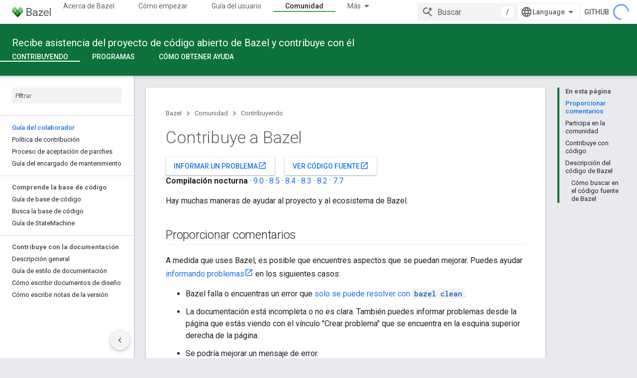

--- FILE ---
content_type: text/html; charset=utf-8
request_url: https://bazel.google.cn/contribute?hl=es-419
body_size: 15948
content:









<!doctype html>
<html 
      lang="es-419-x-mtfrom-en"
      dir="ltr">
  <head>
    <meta name="google-signin-client-id" content="721724668570-nbkv1cfusk7kk4eni4pjvepaus73b13t.apps.googleusercontent.com"><meta name="google-signin-scope"
          content="profile email"><meta property="og:site_name" content="Bazel">
    <meta property="og:type" content="website"><meta name="googlebot" content="noindex"><meta name="theme-color" content="#0c713a"><meta charset="utf-8">
    <meta content="IE=Edge" http-equiv="X-UA-Compatible">
    <meta name="viewport" content="width=device-width, initial-scale=1">
    

    <link rel="manifest" href="/_pwa/bazel/manifest.json"
          crossorigin="use-credentials">
    <link rel="preconnect" href="//www.gstatic.cn" crossorigin>
    <link rel="preconnect" href="//fonts.gstatic.cn" crossorigin>
    <link rel="preconnect" href="//fonts.googleapis.cn" crossorigin>
    <link rel="preconnect" href="//apis.google.com" crossorigin>
    <link rel="preconnect" href="//www.google-analytics.com" crossorigin><link rel="stylesheet" href="//fonts.googleapis.cn/css?family=Roboto:300,400,400italic,500,500italic,700,700italic|Roboto+Mono:400,500,700&display=swap">
      <link rel="stylesheet"
            href="//fonts.googleapis.cn/css2?family=Material+Icons&family=Material+Symbols+Outlined&display=block"><link rel="stylesheet" href="https://www.gstatic.cn/devrel-devsite/prod/v6dcfc5a6ab74baade852b535c8a876ff20ade102b870fd5f49da5da2dbf570bd/bazel/css/app.css">
      <link rel="shortcut icon" href="https://www.gstatic.cn/devrel-devsite/prod/v6dcfc5a6ab74baade852b535c8a876ff20ade102b870fd5f49da5da2dbf570bd/bazel/images/favicon-prod.png">
    <link rel="apple-touch-icon" href="https://www.gstatic.cn/devrel-devsite/prod/v6dcfc5a6ab74baade852b535c8a876ff20ade102b870fd5f49da5da2dbf570bd/bazel/images/touchicon-180.png"><link rel="canonical" href="https://bazel.google.cn/contribute?hl=es-419">
      <link rel="alternate" hreflang="en-cn"
          href="https://bazel.google.cn/contribute" /><link rel="alternate" hreflang="x-default" href="https://bazel.google.cn/contribute" /><link rel="alternate" hreflang="ar-cn"
          href="https://bazel.google.cn/contribute?hl=ar" /><link rel="alternate" hreflang="bn-cn"
          href="https://bazel.google.cn/contribute?hl=bn" /><link rel="alternate" hreflang="zh-Hans-cn"
          href="https://bazel.google.cn/contribute?hl=zh-cn" /><link rel="alternate" hreflang="zh-Hant-cn"
          href="https://bazel.google.cn/contribute?hl=zh-tw" /><link rel="alternate" hreflang="fa-cn"
          href="https://bazel.google.cn/contribute?hl=fa" /><link rel="alternate" hreflang="he-cn"
          href="https://bazel.google.cn/contribute?hl=he" /><link rel="alternate" hreflang="hi-cn"
          href="https://bazel.google.cn/contribute?hl=hi" /><link rel="alternate" hreflang="id-cn"
          href="https://bazel.google.cn/contribute?hl=id" /><link rel="alternate" hreflang="ja-cn"
          href="https://bazel.google.cn/contribute?hl=ja" /><link rel="alternate" hreflang="ko-cn"
          href="https://bazel.google.cn/contribute?hl=ko" /><link rel="alternate" hreflang="pt-BR-cn"
          href="https://bazel.google.cn/contribute?hl=pt-br" /><link rel="alternate" hreflang="es-419-cn"
          href="https://bazel.google.cn/contribute?hl=es-419" /><link rel="alternate" hreflang="th-cn"
          href="https://bazel.google.cn/contribute?hl=th" /><link rel="alternate" hreflang="tr-cn"
          href="https://bazel.google.cn/contribute?hl=tr" /><link rel="alternate" hreflang="vi-cn"
          href="https://bazel.google.cn/contribute?hl=vi" /><link rel="alternate" hreflang="en"
          href="https://bazel.build/contribute" /><link rel="alternate" hreflang="x-default" href="https://bazel.build/contribute" /><link rel="alternate" hreflang="ar"
          href="https://bazel.build/contribute?hl=ar" /><link rel="alternate" hreflang="bn"
          href="https://bazel.build/contribute?hl=bn" /><link rel="alternate" hreflang="zh-Hans"
          href="https://bazel.build/contribute?hl=zh-cn" /><link rel="alternate" hreflang="zh-Hant"
          href="https://bazel.build/contribute?hl=zh-tw" /><link rel="alternate" hreflang="fa"
          href="https://bazel.build/contribute?hl=fa" /><link rel="alternate" hreflang="he"
          href="https://bazel.build/contribute?hl=he" /><link rel="alternate" hreflang="hi"
          href="https://bazel.build/contribute?hl=hi" /><link rel="alternate" hreflang="id"
          href="https://bazel.build/contribute?hl=id" /><link rel="alternate" hreflang="ja"
          href="https://bazel.build/contribute?hl=ja" /><link rel="alternate" hreflang="ko"
          href="https://bazel.build/contribute?hl=ko" /><link rel="alternate" hreflang="pt-BR"
          href="https://bazel.build/contribute?hl=pt-br" /><link rel="alternate" hreflang="es-419"
          href="https://bazel.build/contribute?hl=es-419" /><link rel="alternate" hreflang="th"
          href="https://bazel.build/contribute?hl=th" /><link rel="alternate" hreflang="tr"
          href="https://bazel.build/contribute?hl=tr" /><link rel="alternate" hreflang="vi"
          href="https://bazel.build/contribute?hl=vi" /><title>Contribuye a Bazel</title>

<meta property="og:title" content="Contribuye a Bazel"><meta property="og:url" content="https://bazel.google.cn/contribute?hl=es-419"><meta property="og:locale" content="es_419"><script type="application/ld+json">
  {
    "@context": "https://schema.org",
    "@type": "Article",
    
    "headline": "Contribuye a Bazel"
  }
</script><link rel="alternate machine-translated-from" hreflang="en"
        href="https://bazel.google.cn/contribute?hl=en">
  

  

  


    
      <link rel="stylesheet" href="/extras.css"></head>
  <body class="color-scheme--light"
        template="page"
        theme="bazel-theme"
        type="article"
        
        
        
        layout="docs"
        
        block-apix
        
        
        
        display-toc
        pending>
  
    <devsite-progress type="indeterminate" id="app-progress"></devsite-progress>
  
  
    <a href="#main-content" class="skip-link button">
      
      Ir al contenido principal
    </a>
    <section class="devsite-wrapper">
      <devsite-cookie-notification-bar></devsite-cookie-notification-bar><devsite-header role="banner">
  
    





















<div class="devsite-header--inner" data-nosnippet>
  <div class="devsite-top-logo-row-wrapper-wrapper">
    <div class="devsite-top-logo-row-wrapper">
      <div class="devsite-top-logo-row">
        <button type="button" id="devsite-hamburger-menu"
          class="devsite-header-icon-button button-flat material-icons gc-analytics-event"
          data-category="Site-Wide Custom Events"
          data-label="Navigation menu button"
          visually-hidden
          aria-label="Abrir menú">
        </button>
        
<div class="devsite-product-name-wrapper">

  <a href="/" class="devsite-site-logo-link gc-analytics-event"
   data-category="Site-Wide Custom Events" data-label="Site logo" track-type="globalNav"
   track-name="bazel" track-metadata-position="nav"
   track-metadata-eventDetail="nav">
  
  <picture>
    
    <img src="https://www.gstatic.cn/devrel-devsite/prod/v6dcfc5a6ab74baade852b535c8a876ff20ade102b870fd5f49da5da2dbf570bd/bazel/images/lockup.svg" class="devsite-site-logo" alt="Bazel">
  </picture>
  
</a>



  
  
  <span class="devsite-product-name">
    <ul class="devsite-breadcrumb-list"
  >
  
  <li class="devsite-breadcrumb-item
             ">
    
    
    
      
      
    
  </li>
  
</ul>
  </span>

</div>
        <div class="devsite-top-logo-row-middle">
          <div class="devsite-header-upper-tabs">
            
              
              
  <devsite-tabs class="upper-tabs">

    <nav class="devsite-tabs-wrapper" aria-label="Pestañas superiores">
      
        
          <tab  >
            
    <a href="https://bazel.google.cn/about?hl=es-419"
    class="devsite-tabs-content gc-analytics-event "
      track-metadata-eventdetail="https://bazel.google.cn/about?hl=es-419"
    
       track-type="nav"
       track-metadata-position="nav - acerca de bazel"
       track-metadata-module="primary nav"
       
       
         
           data-category="Site-Wide Custom Events"
         
           data-label="Tab: Acerca de Bazel"
         
           track-name="acerca de bazel"
         
       >
    Acerca de Bazel
  
    </a>
    
  
          </tab>
        
      
        
          <tab  >
            
    <a href="https://bazel.google.cn/start?hl=es-419"
    class="devsite-tabs-content gc-analytics-event "
      track-metadata-eventdetail="https://bazel.google.cn/start?hl=es-419"
    
       track-type="nav"
       track-metadata-position="nav - cómo empezar"
       track-metadata-module="primary nav"
       
       
         
           data-category="Site-Wide Custom Events"
         
           data-label="Tab: Cómo empezar"
         
           track-name="cómo empezar"
         
       >
    Cómo empezar
  
    </a>
    
  
          </tab>
        
      
        
          <tab  >
            
    <a href="https://bazel.google.cn/docs?hl=es-419"
    class="devsite-tabs-content gc-analytics-event "
      track-metadata-eventdetail="https://bazel.google.cn/docs?hl=es-419"
    
       track-type="nav"
       track-metadata-position="nav - guía del usuario"
       track-metadata-module="primary nav"
       
       
         
           data-category="Site-Wide Custom Events"
         
           data-label="Tab: Guía del usuario"
         
           track-name="guía del usuario"
         
       >
    Guía del usuario
  
    </a>
    
  
          </tab>
        
      
        
          <tab  >
            
    <a href="https://bazel.google.cn/reference?hl=es-419"
    class="devsite-tabs-content gc-analytics-event "
      track-metadata-eventdetail="https://bazel.google.cn/reference?hl=es-419"
    
       track-type="nav"
       track-metadata-position="nav - referencia"
       track-metadata-module="primary nav"
       
       
         
           data-category="Site-Wide Custom Events"
         
           data-label="Tab: Referencia"
         
           track-name="referencia"
         
       >
    Referencia
  
    </a>
    
  
          </tab>
        
      
        
          <tab  >
            
    <a href="https://bazel.google.cn/extending?hl=es-419"
    class="devsite-tabs-content gc-analytics-event "
      track-metadata-eventdetail="https://bazel.google.cn/extending?hl=es-419"
    
       track-type="nav"
       track-metadata-position="nav - extendiendo"
       track-metadata-module="primary nav"
       
       
         
           data-category="Site-Wide Custom Events"
         
           data-label="Tab: Extendiendo"
         
           track-name="extendiendo"
         
       >
    Extendiendo
  
    </a>
    
  
          </tab>
        
      
        
          <tab  class="devsite-active">
            
    <a href="https://bazel.google.cn/community?hl=es-419"
    class="devsite-tabs-content gc-analytics-event "
      track-metadata-eventdetail="https://bazel.google.cn/community?hl=es-419"
    
       track-type="nav"
       track-metadata-position="nav - comunidad"
       track-metadata-module="primary nav"
       aria-label="Comunidad, selected" 
       
         
           data-category="Site-Wide Custom Events"
         
           data-label="Tab: Comunidad"
         
           track-name="comunidad"
         
       >
    Comunidad
  
    </a>
    
  
          </tab>
        
      
        
          <tab class="devsite-dropdown
    
    
    
    ">
  
    <a href="https://bazel.google.cn/versions?hl=es-419"
    class="devsite-tabs-content gc-analytics-event "
      track-metadata-eventdetail="https://bazel.google.cn/versions?hl=es-419"
    
       track-type="nav"
       track-metadata-position="nav - documentos con distintas versiones"
       track-metadata-module="primary nav"
       
       
         
           data-category="Site-Wide Custom Events"
         
           data-label="Tab: Documentos con distintas versiones"
         
           track-name="documentos con distintas versiones"
         
       >
    Documentos con distintas versiones
  
    </a>
    
      <button
         aria-haspopup="menu"
         aria-expanded="false"
         aria-label="Menú desplegable de Documentos con distintas versiones"
         track-type="nav"
         track-metadata-eventdetail="https://bazel.google.cn/versions?hl=es-419"
         track-metadata-position="nav - documentos con distintas versiones"
         track-metadata-module="primary nav"
         
          
            data-category="Site-Wide Custom Events"
          
            data-label="Tab: Documentos con distintas versiones"
          
            track-name="documentos con distintas versiones"
          
        
         class="devsite-tabs-dropdown-toggle devsite-icon devsite-icon-arrow-drop-down"></button>
    
  
  <div class="devsite-tabs-dropdown" role="menu" aria-label="submenu" hidden>
    
    <div class="devsite-tabs-dropdown-content">
      
        <div class="devsite-tabs-dropdown-column
                    ">
          
            <ul class="devsite-tabs-dropdown-section
                       ">
              
              
              
                <li class="devsite-nav-item">
                  <a href="https://bazel.google.cn/versions/9.0.0?hl=es-419"
                    
                     track-type="nav"
                     track-metadata-eventdetail="https://bazel.google.cn/versions/9.0.0?hl=es-419"
                     track-metadata-position="nav - documentos con distintas versiones"
                     track-metadata-module="tertiary nav"
                     
                     tooltip
                  >
                    
                    <div class="devsite-nav-item-title">
                      9.0
                    </div>
                    
                  </a>
                </li>
              
                <li class="devsite-nav-item">
                  <a href="https://bazel.google.cn/versions/8.5.0?hl=es-419"
                    
                     track-type="nav"
                     track-metadata-eventdetail="https://bazel.google.cn/versions/8.5.0?hl=es-419"
                     track-metadata-position="nav - documentos con distintas versiones"
                     track-metadata-module="tertiary nav"
                     
                     tooltip
                  >
                    
                    <div class="devsite-nav-item-title">
                      8.5
                    </div>
                    
                  </a>
                </li>
              
                <li class="devsite-nav-item">
                  <a href="https://bazel.google.cn/versions/8.4.0?hl=es-419"
                    
                     track-type="nav"
                     track-metadata-eventdetail="https://bazel.google.cn/versions/8.4.0?hl=es-419"
                     track-metadata-position="nav - documentos con distintas versiones"
                     track-metadata-module="tertiary nav"
                     
                     tooltip
                  >
                    
                    <div class="devsite-nav-item-title">
                      8.4
                    </div>
                    
                  </a>
                </li>
              
                <li class="devsite-nav-item">
                  <a href="https://bazel.google.cn/versions/8.3.0?hl=es-419"
                    
                     track-type="nav"
                     track-metadata-eventdetail="https://bazel.google.cn/versions/8.3.0?hl=es-419"
                     track-metadata-position="nav - documentos con distintas versiones"
                     track-metadata-module="tertiary nav"
                     
                     tooltip
                  >
                    
                    <div class="devsite-nav-item-title">
                      8.3
                    </div>
                    
                  </a>
                </li>
              
                <li class="devsite-nav-item">
                  <a href="https://bazel.google.cn/versions/8.2.0?hl=es-419"
                    
                     track-type="nav"
                     track-metadata-eventdetail="https://bazel.google.cn/versions/8.2.0?hl=es-419"
                     track-metadata-position="nav - documentos con distintas versiones"
                     track-metadata-module="tertiary nav"
                     
                     tooltip
                  >
                    
                    <div class="devsite-nav-item-title">
                      8.2
                    </div>
                    
                  </a>
                </li>
              
                <li class="devsite-nav-item">
                  <a href="https://bazel.google.cn/versions/7.7.0?hl=es-419"
                    
                     track-type="nav"
                     track-metadata-eventdetail="https://bazel.google.cn/versions/7.7.0?hl=es-419"
                     track-metadata-position="nav - documentos con distintas versiones"
                     track-metadata-module="tertiary nav"
                     
                     tooltip
                  >
                    
                    <div class="devsite-nav-item-title">
                      7.7
                    </div>
                    
                  </a>
                </li>
              
                <li class="devsite-nav-item">
                  <a href="https://bazel.google.cn/versions/6.6.0?hl=es-419"
                    
                     track-type="nav"
                     track-metadata-eventdetail="https://bazel.google.cn/versions/6.6.0?hl=es-419"
                     track-metadata-position="nav - documentos con distintas versiones"
                     track-metadata-module="tertiary nav"
                     
                     tooltip
                  >
                    
                    <div class="devsite-nav-item-title">
                      6.6
                    </div>
                    
                  </a>
                </li>
              
                <li class="devsite-nav-item">
                  <a href="https://docs.bazel.build/versions/5.4.1/bazel-overview.html?hl=es-419"
                    
                     track-type="nav"
                     track-metadata-eventdetail="https://docs.bazel.build/versions/5.4.1/bazel-overview.html?hl=es-419"
                     track-metadata-position="nav - documentos con distintas versiones"
                     track-metadata-module="tertiary nav"
                     
                     tooltip
                  >
                    
                    <div class="devsite-nav-item-title">
                      5.4.1
                    </div>
                    
                  </a>
                </li>
              
            </ul>
          
        </div>
      
        <div class="devsite-tabs-dropdown-column
                    ">
          
            <ul class="devsite-tabs-dropdown-section
                       ">
              
              
              
                <li class="devsite-nav-item">
                  <a href="https://bazel.google.cn/?hl=es-419"
                    
                     track-type="nav"
                     track-metadata-eventdetail="https://bazel.google.cn/?hl=es-419"
                     track-metadata-position="nav - documentos con distintas versiones"
                     track-metadata-module="tertiary nav"
                     
                     tooltip
                  >
                    
                    <div class="devsite-nav-item-title">
                      Por noche
                    </div>
                    
                  </a>
                </li>
              
                <li class="devsite-nav-item">
                  <a href="https://bazel.google.cn/versions?hl=es-419"
                    
                     track-type="nav"
                     track-metadata-eventdetail="https://bazel.google.cn/versions?hl=es-419"
                     track-metadata-position="nav - documentos con distintas versiones"
                     track-metadata-module="tertiary nav"
                     
                     tooltip
                  >
                    
                    <div class="devsite-nav-item-title">
                      Más…
                    </div>
                    
                  </a>
                </li>
              
            </ul>
          
        </div>
      
    </div>
  </div>
</tab>
        
      
    </nav>

  </devsite-tabs>

            
           </div>
          
<devsite-search
    
    
    enable-suggestions
      
    
    enable-search-summaries
    project-name="Bazel"
    tenant-name="Bazel"
    
    
    
    
    
    >
  <form class="devsite-search-form" action="https://bazel.google.cn/s/results?hl=es-419" method="GET">
    <div class="devsite-search-container">
      <button type="button"
              search-open
              class="devsite-search-button devsite-header-icon-button button-flat material-icons"
              
              aria-label="Abrir la búsqueda"></button>
      <div class="devsite-searchbox">
        <input
          aria-activedescendant=""
          aria-autocomplete="list"
          
          aria-label="Buscar"
          aria-expanded="false"
          aria-haspopup="listbox"
          autocomplete="off"
          class="devsite-search-field devsite-search-query"
          name="q"
          
          placeholder="Buscar"
          role="combobox"
          type="text"
          value=""
          >
          <div class="devsite-search-image material-icons" aria-hidden="true">
            
              <svg class="devsite-search-ai-image" width="24" height="24" viewBox="0 0 24 24" fill="none" xmlns="http://www.w3.org/2000/svg">
                  <g clip-path="url(#clip0_6641_386)">
                    <path d="M19.6 21L13.3 14.7C12.8 15.1 12.225 15.4167 11.575 15.65C10.925 15.8833 10.2333 16 9.5 16C7.68333 16 6.14167 15.375 4.875 14.125C3.625 12.8583 3 11.3167 3 9.5C3 7.68333 3.625 6.15 4.875 4.9C6.14167 3.63333 7.68333 3 9.5 3C10.0167 3 10.5167 3.05833 11 3.175C11.4833 3.275 11.9417 3.43333 12.375 3.65L10.825 5.2C10.6083 5.13333 10.3917 5.08333 10.175 5.05C9.95833 5.01667 9.73333 5 9.5 5C8.25 5 7.18333 5.44167 6.3 6.325C5.43333 7.19167 5 8.25 5 9.5C5 10.75 5.43333 11.8167 6.3 12.7C7.18333 13.5667 8.25 14 9.5 14C10.6667 14 11.6667 13.625 12.5 12.875C13.35 12.1083 13.8417 11.15 13.975 10H15.975C15.925 10.6333 15.7833 11.2333 15.55 11.8C15.3333 12.3667 15.05 12.8667 14.7 13.3L21 19.6L19.6 21ZM17.5 12C17.5 10.4667 16.9667 9.16667 15.9 8.1C14.8333 7.03333 13.5333 6.5 12 6.5C13.5333 6.5 14.8333 5.96667 15.9 4.9C16.9667 3.83333 17.5 2.53333 17.5 0.999999C17.5 2.53333 18.0333 3.83333 19.1 4.9C20.1667 5.96667 21.4667 6.5 23 6.5C21.4667 6.5 20.1667 7.03333 19.1 8.1C18.0333 9.16667 17.5 10.4667 17.5 12Z" fill="#5F6368"/>
                  </g>
                <defs>
                <clipPath id="clip0_6641_386">
                <rect width="24" height="24" fill="white"/>
                </clipPath>
                </defs>
              </svg>
            
          </div>
          <div class="devsite-search-shortcut-icon-container" aria-hidden="true">
            <kbd class="devsite-search-shortcut-icon">/</kbd>
          </div>
      </div>
    </div>
  </form>
  <button type="button"
          search-close
          class="devsite-search-button devsite-header-icon-button button-flat material-icons"
          
          aria-label="Cerrar la búsqueda"></button>
</devsite-search>

        </div>

        

          

          

          

          
<devsite-language-selector>
  <ul role="presentation">
    
    
    <li role="presentation">
      <a role="menuitem" lang="en"
        >English</a>
    </li>
    
    <li role="presentation">
      <a role="menuitem" lang="de"
        >Deutsch</a>
    </li>
    
    <li role="presentation">
      <a role="menuitem" lang="es"
        >Español</a>
    </li>
    
    <li role="presentation">
      <a role="menuitem" lang="es_419"
        >Español – América Latina</a>
    </li>
    
    <li role="presentation">
      <a role="menuitem" lang="fr"
        >Français</a>
    </li>
    
    <li role="presentation">
      <a role="menuitem" lang="id"
        >Indonesia</a>
    </li>
    
    <li role="presentation">
      <a role="menuitem" lang="it"
        >Italiano</a>
    </li>
    
    <li role="presentation">
      <a role="menuitem" lang="pl"
        >Polski</a>
    </li>
    
    <li role="presentation">
      <a role="menuitem" lang="pt"
        >Português</a>
    </li>
    
    <li role="presentation">
      <a role="menuitem" lang="pt_br"
        >Português – Brasil</a>
    </li>
    
    <li role="presentation">
      <a role="menuitem" lang="vi"
        >Tiếng Việt</a>
    </li>
    
    <li role="presentation">
      <a role="menuitem" lang="tr"
        >Türkçe</a>
    </li>
    
    <li role="presentation">
      <a role="menuitem" lang="ru"
        >Русский</a>
    </li>
    
    <li role="presentation">
      <a role="menuitem" lang="he"
        >עברית</a>
    </li>
    
    <li role="presentation">
      <a role="menuitem" lang="ar"
        >العربيّة</a>
    </li>
    
    <li role="presentation">
      <a role="menuitem" lang="fa"
        >فارسی</a>
    </li>
    
    <li role="presentation">
      <a role="menuitem" lang="hi"
        >हिंदी</a>
    </li>
    
    <li role="presentation">
      <a role="menuitem" lang="bn"
        >বাংলা</a>
    </li>
    
    <li role="presentation">
      <a role="menuitem" lang="th"
        >ภาษาไทย</a>
    </li>
    
    <li role="presentation">
      <a role="menuitem" lang="zh_cn"
        >中文 – 简体</a>
    </li>
    
    <li role="presentation">
      <a role="menuitem" lang="zh_tw"
        >中文 – 繁體</a>
    </li>
    
    <li role="presentation">
      <a role="menuitem" lang="ja"
        >日本語</a>
    </li>
    
    <li role="presentation">
      <a role="menuitem" lang="ko"
        >한국어</a>
    </li>
    
  </ul>
</devsite-language-selector>


          
            <a class="devsite-header-link devsite-top-button button gc-analytics-event "
    href="//github.com/bazelbuild/bazel/"
    data-category="Site-Wide Custom Events"
    data-label="Site header link: GitHub"
    >
  GitHub
</a>
          

        

        
        
        
          <devsite-openid-user id="devsite-user"></devsite-openid-user>
        
      </div>
    </div>
  </div>



  <div class="devsite-collapsible-section
    ">
    <div class="devsite-header-background">
      
        
          <div class="devsite-product-id-row"
           >
            <div class="devsite-product-description-row">
              
                
                <div class="devsite-product-id">
                  
                  
                  
                    <ul class="devsite-breadcrumb-list"
  >
  
  <li class="devsite-breadcrumb-item
             ">
    
    
    
      
        
  <a href="https://bazel.google.cn/community?hl=es-419"
      
        class="devsite-breadcrumb-link gc-analytics-event"
      
        data-category="Site-Wide Custom Events"
      
        data-label="Lower Header"
      
        data-value="1"
      
        track-type="globalNav"
      
        track-name="breadcrumb"
      
        track-metadata-position="1"
      
        track-metadata-eventdetail=""
      
    >
    
          Recibe asistencia del proyecto de código abierto de Bazel y contribuye con él
        
  </a>
  
      
    
  </li>
  
</ul>
                </div>
                
              
              
            </div>
            
          </div>
          
        
      
      
        <div class="devsite-doc-set-nav-row">
          
          
            
            
  <devsite-tabs class="lower-tabs">

    <nav class="devsite-tabs-wrapper" aria-label="Pestañas inferiores">
      
        
          <tab  class="devsite-active">
            
    <a href="https://bazel.google.cn/contribute?hl=es-419"
    class="devsite-tabs-content gc-analytics-event "
      track-metadata-eventdetail="https://bazel.google.cn/contribute?hl=es-419"
    
       track-type="nav"
       track-metadata-position="nav - contribuyendo"
       track-metadata-module="primary nav"
       aria-label="Contribuyendo, selected" 
       
         
           data-category="Site-Wide Custom Events"
         
           data-label="Tab: Contribuyendo"
         
           track-name="contribuyendo"
         
       >
    Contribuyendo
  
    </a>
    
  
          </tab>
        
      
        
          <tab  >
            
    <a href="https://bazel.google.cn/community/update?hl=es-419"
    class="devsite-tabs-content gc-analytics-event "
      track-metadata-eventdetail="https://bazel.google.cn/community/update?hl=es-419"
    
       track-type="nav"
       track-metadata-position="nav - programas"
       track-metadata-module="primary nav"
       
       
         
           data-category="Site-Wide Custom Events"
         
           data-label="Tab: Programas"
         
           track-name="programas"
         
       >
    Programas
  
    </a>
    
  
          </tab>
        
      
        
          <tab  >
            
    <a href="https://bazel.google.cn/help?hl=es-419"
    class="devsite-tabs-content gc-analytics-event "
      track-metadata-eventdetail="https://bazel.google.cn/help?hl=es-419"
    
       track-type="nav"
       track-metadata-position="nav - cómo obtener ayuda"
       track-metadata-module="primary nav"
       
       
         
           data-category="Site-Wide Custom Events"
         
           data-label="Tab: Cómo obtener ayuda"
         
           track-name="cómo obtener ayuda"
         
       >
    Cómo obtener ayuda
  
    </a>
    
  
          </tab>
        
      
    </nav>

  </devsite-tabs>

          
          
        </div>
      
    </div>
  </div>

</div>



  

  
</devsite-header>
      <devsite-book-nav scrollbars >
        
          





















<div class="devsite-book-nav-filter"
     >
  <span class="filter-list-icon material-icons" aria-hidden="true"></span>
  <input type="text"
         placeholder="Filtrar"
         
         aria-label="Escribe para filtrar"
         role="searchbox">
  
  <span class="filter-clear-button hidden"
        data-title="Borrar filtro"
        aria-label="Borrar filtro"
        role="button"
        tabindex="0"></span>
</div>

<nav class="devsite-book-nav devsite-nav nocontent"
     aria-label="Menú lateral">
  <div class="devsite-mobile-header">
    <button type="button"
            id="devsite-close-nav"
            class="devsite-header-icon-button button-flat material-icons gc-analytics-event"
            data-category="Site-Wide Custom Events"
            data-label="Close navigation"
            aria-label="Cerrar navegación">
    </button>
    <div class="devsite-product-name-wrapper">

  <a href="/" class="devsite-site-logo-link gc-analytics-event"
   data-category="Site-Wide Custom Events" data-label="Site logo" track-type="globalNav"
   track-name="bazel" track-metadata-position="nav"
   track-metadata-eventDetail="nav">
  
  <picture>
    
    <img src="https://www.gstatic.cn/devrel-devsite/prod/v6dcfc5a6ab74baade852b535c8a876ff20ade102b870fd5f49da5da2dbf570bd/bazel/images/lockup.svg" class="devsite-site-logo" alt="Bazel">
  </picture>
  
</a>


  
      <span class="devsite-product-name">
        
        
        <ul class="devsite-breadcrumb-list"
  >
  
  <li class="devsite-breadcrumb-item
             ">
    
    
    
      
      
    
  </li>
  
</ul>
      </span>
    

</div>
  </div>

  <div class="devsite-book-nav-wrapper">
    <div class="devsite-mobile-nav-top">
      
        <ul class="devsite-nav-list">
          
            <li class="devsite-nav-item">
              
  
  <a href="/about"
    
       class="devsite-nav-title gc-analytics-event
              
              "
    

    
      
        data-category="Site-Wide Custom Events"
      
        data-label="Tab: Acerca de Bazel"
      
        track-name="acerca de bazel"
      
    
     data-category="Site-Wide Custom Events"
     data-label="Responsive Tab: Acerca de Bazel"
     track-type="globalNav"
     track-metadata-eventDetail="globalMenu"
     track-metadata-position="nav">
  
    <span class="devsite-nav-text" tooltip >
      Acerca de Bazel
   </span>
    
  
  </a>
  

  
              
            </li>
          
            <li class="devsite-nav-item">
              
  
  <a href="/start"
    
       class="devsite-nav-title gc-analytics-event
              
              "
    

    
      
        data-category="Site-Wide Custom Events"
      
        data-label="Tab: Cómo empezar"
      
        track-name="cómo empezar"
      
    
     data-category="Site-Wide Custom Events"
     data-label="Responsive Tab: Cómo empezar"
     track-type="globalNav"
     track-metadata-eventDetail="globalMenu"
     track-metadata-position="nav">
  
    <span class="devsite-nav-text" tooltip >
      Cómo empezar
   </span>
    
  
  </a>
  

  
              
            </li>
          
            <li class="devsite-nav-item">
              
  
  <a href="/docs"
    
       class="devsite-nav-title gc-analytics-event
              
              "
    

    
      
        data-category="Site-Wide Custom Events"
      
        data-label="Tab: Guía del usuario"
      
        track-name="guía del usuario"
      
    
     data-category="Site-Wide Custom Events"
     data-label="Responsive Tab: Guía del usuario"
     track-type="globalNav"
     track-metadata-eventDetail="globalMenu"
     track-metadata-position="nav">
  
    <span class="devsite-nav-text" tooltip >
      Guía del usuario
   </span>
    
  
  </a>
  

  
              
            </li>
          
            <li class="devsite-nav-item">
              
  
  <a href="/reference"
    
       class="devsite-nav-title gc-analytics-event
              
              "
    

    
      
        data-category="Site-Wide Custom Events"
      
        data-label="Tab: Referencia"
      
        track-name="referencia"
      
    
     data-category="Site-Wide Custom Events"
     data-label="Responsive Tab: Referencia"
     track-type="globalNav"
     track-metadata-eventDetail="globalMenu"
     track-metadata-position="nav">
  
    <span class="devsite-nav-text" tooltip >
      Referencia
   </span>
    
  
  </a>
  

  
              
            </li>
          
            <li class="devsite-nav-item">
              
  
  <a href="/extending"
    
       class="devsite-nav-title gc-analytics-event
              
              "
    

    
      
        data-category="Site-Wide Custom Events"
      
        data-label="Tab: Extendiendo"
      
        track-name="extendiendo"
      
    
     data-category="Site-Wide Custom Events"
     data-label="Responsive Tab: Extendiendo"
     track-type="globalNav"
     track-metadata-eventDetail="globalMenu"
     track-metadata-position="nav">
  
    <span class="devsite-nav-text" tooltip >
      Extendiendo
   </span>
    
  
  </a>
  

  
              
            </li>
          
            <li class="devsite-nav-item">
              
  
  <a href="/community"
    
       class="devsite-nav-title gc-analytics-event
              
              devsite-nav-active"
    

    
      
        data-category="Site-Wide Custom Events"
      
        data-label="Tab: Comunidad"
      
        track-name="comunidad"
      
    
     data-category="Site-Wide Custom Events"
     data-label="Responsive Tab: Comunidad"
     track-type="globalNav"
     track-metadata-eventDetail="globalMenu"
     track-metadata-position="nav">
  
    <span class="devsite-nav-text" tooltip >
      Comunidad
   </span>
    
  
  </a>
  

  
              
                <ul class="devsite-nav-responsive-tabs">
                  
                    
                    
                    
                    <li class="devsite-nav-item">
                      
  
  <a href="/contribute"
    
       class="devsite-nav-title gc-analytics-event
              
              devsite-nav-active"
    

    
      
        data-category="Site-Wide Custom Events"
      
        data-label="Tab: Contribuyendo"
      
        track-name="contribuyendo"
      
    
     data-category="Site-Wide Custom Events"
     data-label="Responsive Tab: Contribuyendo"
     track-type="globalNav"
     track-metadata-eventDetail="globalMenu"
     track-metadata-position="nav">
  
    <span class="devsite-nav-text" tooltip menu="_book">
      Contribuyendo
   </span>
    
  
  </a>
  

  
                    </li>
                  
                    
                    
                    
                    <li class="devsite-nav-item">
                      
  
  <a href="/community/update"
    
       class="devsite-nav-title gc-analytics-event
              
              "
    

    
      
        data-category="Site-Wide Custom Events"
      
        data-label="Tab: Programas"
      
        track-name="programas"
      
    
     data-category="Site-Wide Custom Events"
     data-label="Responsive Tab: Programas"
     track-type="globalNav"
     track-metadata-eventDetail="globalMenu"
     track-metadata-position="nav">
  
    <span class="devsite-nav-text" tooltip >
      Programas
   </span>
    
  
  </a>
  

  
                    </li>
                  
                    
                    
                    
                    <li class="devsite-nav-item">
                      
  
  <a href="/help"
    
       class="devsite-nav-title gc-analytics-event
              
              "
    

    
      
        data-category="Site-Wide Custom Events"
      
        data-label="Tab: Cómo obtener ayuda"
      
        track-name="cómo obtener ayuda"
      
    
     data-category="Site-Wide Custom Events"
     data-label="Responsive Tab: Cómo obtener ayuda"
     track-type="globalNav"
     track-metadata-eventDetail="globalMenu"
     track-metadata-position="nav">
  
    <span class="devsite-nav-text" tooltip >
      Cómo obtener ayuda
   </span>
    
  
  </a>
  

  
                    </li>
                  
                </ul>
              
            </li>
          
            <li class="devsite-nav-item">
              
  
  <a href="/versions"
    
       class="devsite-nav-title gc-analytics-event
              
              "
    

    
      
        data-category="Site-Wide Custom Events"
      
        data-label="Tab: Documentos con distintas versiones"
      
        track-name="documentos con distintas versiones"
      
    
     data-category="Site-Wide Custom Events"
     data-label="Responsive Tab: Documentos con distintas versiones"
     track-type="globalNav"
     track-metadata-eventDetail="globalMenu"
     track-metadata-position="nav">
  
    <span class="devsite-nav-text" tooltip >
      Documentos con distintas versiones
   </span>
    
  
  </a>
  

  
    <ul class="devsite-nav-responsive-tabs devsite-nav-has-menu
               ">
      
<li class="devsite-nav-item">

  
  <span
    
       class="devsite-nav-title"
       tooltip
    
    
      
        data-category="Site-Wide Custom Events"
      
        data-label="Tab: Documentos con distintas versiones"
      
        track-name="documentos con distintas versiones"
      
    >
  
    <span class="devsite-nav-text" tooltip menu="Documentos con distintas versiones">
      Más
   </span>
    
    <span class="devsite-nav-icon material-icons" data-icon="forward"
          menu="Documentos con distintas versiones">
    </span>
    
  
  </span>
  

</li>

    </ul>
  
              
            </li>
          
          
    
    
<li class="devsite-nav-item">

  
  <a href="//github.com/bazelbuild/bazel/"
    
       class="devsite-nav-title gc-analytics-event "
    

    
     data-category="Site-Wide Custom Events"
     data-label="Responsive Tab: GitHub"
     track-type="navMenu"
     track-metadata-eventDetail="globalMenu"
     track-metadata-position="nav">
  
    <span class="devsite-nav-text" tooltip >
      GitHub
   </span>
    
  
  </a>
  

</li>

  
          
        </ul>
      
    </div>
    
      <div class="devsite-mobile-nav-bottom">
        
          
          <ul class="devsite-nav-list" menu="_book">
            <li class="devsite-nav-item"><a href="/contribute"
        class="devsite-nav-title gc-analytics-event"
        data-category="Site-Wide Custom Events"
        data-label="Book nav link, pathname: /contribute"
        track-type="bookNav"
        track-name="click"
        track-metadata-eventdetail="/contribute"
      ><span class="devsite-nav-text" tooltip>Guía del colaborador</span></a></li>

  <li class="devsite-nav-item"><a href="/contribute/policy"
        class="devsite-nav-title gc-analytics-event"
        data-category="Site-Wide Custom Events"
        data-label="Book nav link, pathname: /contribute/policy"
        track-type="bookNav"
        track-name="click"
        track-metadata-eventdetail="/contribute/policy"
      ><span class="devsite-nav-text" tooltip>Política de contribución</span></a></li>

  <li class="devsite-nav-item"><a href="/contribute/patch-acceptance"
        class="devsite-nav-title gc-analytics-event"
        data-category="Site-Wide Custom Events"
        data-label="Book nav link, pathname: /contribute/patch-acceptance"
        track-type="bookNav"
        track-name="click"
        track-metadata-eventdetail="/contribute/patch-acceptance"
      ><span class="devsite-nav-text" tooltip>Proceso de aceptación de parches</span></a></li>

  <li class="devsite-nav-item"><a href="/contribute/maintainers-guide"
        class="devsite-nav-title gc-analytics-event"
        data-category="Site-Wide Custom Events"
        data-label="Book nav link, pathname: /contribute/maintainers-guide"
        track-type="bookNav"
        track-name="click"
        track-metadata-eventdetail="/contribute/maintainers-guide"
      ><span class="devsite-nav-text" tooltip>Guía del encargado de mantenimiento</span></a></li>

  <li class="devsite-nav-item
           devsite-nav-heading"><div class="devsite-nav-title devsite-nav-title-no-path">
        <span class="devsite-nav-text" tooltip>Comprende la base de código</span>
      </div></li>

  <li class="devsite-nav-item"><a href="/contribute/codebase"
        class="devsite-nav-title gc-analytics-event"
        data-category="Site-Wide Custom Events"
        data-label="Book nav link, pathname: /contribute/codebase"
        track-type="bookNav"
        track-name="click"
        track-metadata-eventdetail="/contribute/codebase"
      ><span class="devsite-nav-text" tooltip>Guía de base de código</span></a></li>

  <li class="devsite-nav-item"><a href="/contribute/search"
        class="devsite-nav-title gc-analytics-event"
        data-category="Site-Wide Custom Events"
        data-label="Book nav link, pathname: /contribute/search"
        track-type="bookNav"
        track-name="click"
        track-metadata-eventdetail="/contribute/search"
      ><span class="devsite-nav-text" tooltip>Busca la base de código</span></a></li>

  <li class="devsite-nav-item"><a href="/contribute/statemachine-guide"
        class="devsite-nav-title gc-analytics-event"
        data-category="Site-Wide Custom Events"
        data-label="Book nav link, pathname: /contribute/statemachine-guide"
        track-type="bookNav"
        track-name="click"
        track-metadata-eventdetail="/contribute/statemachine-guide"
      ><span class="devsite-nav-text" tooltip>Guía de StateMachine</span></a></li>

  <li class="devsite-nav-item
           devsite-nav-heading"><div class="devsite-nav-title devsite-nav-title-no-path">
        <span class="devsite-nav-text" tooltip>Contribuye con la documentación</span>
      </div></li>

  <li class="devsite-nav-item"><a href="/contribute/docs"
        class="devsite-nav-title gc-analytics-event"
        data-category="Site-Wide Custom Events"
        data-label="Book nav link, pathname: /contribute/docs"
        track-type="bookNav"
        track-name="click"
        track-metadata-eventdetail="/contribute/docs"
      ><span class="devsite-nav-text" tooltip>Descripción general</span></a></li>

  <li class="devsite-nav-item"><a href="/contribute/docs-style-guide"
        class="devsite-nav-title gc-analytics-event"
        data-category="Site-Wide Custom Events"
        data-label="Book nav link, pathname: /contribute/docs-style-guide"
        track-type="bookNav"
        track-name="click"
        track-metadata-eventdetail="/contribute/docs-style-guide"
      ><span class="devsite-nav-text" tooltip>Guía de estilo de documentación</span></a></li>

  <li class="devsite-nav-item"><a href="/contribute/design-documents"
        class="devsite-nav-title gc-analytics-event"
        data-category="Site-Wide Custom Events"
        data-label="Book nav link, pathname: /contribute/design-documents"
        track-type="bookNav"
        track-name="click"
        track-metadata-eventdetail="/contribute/design-documents"
      ><span class="devsite-nav-text" tooltip>Cómo escribir documentos de diseño</span></a></li>

  <li class="devsite-nav-item"><a href="/contribute/release-notes"
        class="devsite-nav-title gc-analytics-event"
        data-category="Site-Wide Custom Events"
        data-label="Book nav link, pathname: /contribute/release-notes"
        track-type="bookNav"
        track-name="click"
        track-metadata-eventdetail="/contribute/release-notes"
      ><span class="devsite-nav-text" tooltip>Cómo escribir notas de la versión</span></a></li>
          </ul>
        
        
          
    
  
    
  
    
  
    
  
    
  
    
  
    
      
      <ul class="devsite-nav-list" menu="Documentos con distintas versiones"
          aria-label="Menú lateral" hidden>
        
          
            
            
              
<li class="devsite-nav-item">

  
  <a href="/versions/9.0.0"
    
       class="devsite-nav-title gc-analytics-event
              
              "
    

    
     data-category="Site-Wide Custom Events"
     data-label="Responsive Tab: 9.0"
     track-type="navMenu"
     track-metadata-eventDetail="globalMenu"
     track-metadata-position="nav">
  
    <span class="devsite-nav-text" tooltip >
      9.0
   </span>
    
  
  </a>
  

</li>

            
              
<li class="devsite-nav-item">

  
  <a href="/versions/8.5.0"
    
       class="devsite-nav-title gc-analytics-event
              
              "
    

    
     data-category="Site-Wide Custom Events"
     data-label="Responsive Tab: 8.5"
     track-type="navMenu"
     track-metadata-eventDetail="globalMenu"
     track-metadata-position="nav">
  
    <span class="devsite-nav-text" tooltip >
      8.5
   </span>
    
  
  </a>
  

</li>

            
              
<li class="devsite-nav-item">

  
  <a href="/versions/8.4.0"
    
       class="devsite-nav-title gc-analytics-event
              
              "
    

    
     data-category="Site-Wide Custom Events"
     data-label="Responsive Tab: 8.4"
     track-type="navMenu"
     track-metadata-eventDetail="globalMenu"
     track-metadata-position="nav">
  
    <span class="devsite-nav-text" tooltip >
      8.4
   </span>
    
  
  </a>
  

</li>

            
              
<li class="devsite-nav-item">

  
  <a href="/versions/8.3.0"
    
       class="devsite-nav-title gc-analytics-event
              
              "
    

    
     data-category="Site-Wide Custom Events"
     data-label="Responsive Tab: 8.3"
     track-type="navMenu"
     track-metadata-eventDetail="globalMenu"
     track-metadata-position="nav">
  
    <span class="devsite-nav-text" tooltip >
      8.3
   </span>
    
  
  </a>
  

</li>

            
              
<li class="devsite-nav-item">

  
  <a href="/versions/8.2.0"
    
       class="devsite-nav-title gc-analytics-event
              
              "
    

    
     data-category="Site-Wide Custom Events"
     data-label="Responsive Tab: 8.2"
     track-type="navMenu"
     track-metadata-eventDetail="globalMenu"
     track-metadata-position="nav">
  
    <span class="devsite-nav-text" tooltip >
      8.2
   </span>
    
  
  </a>
  

</li>

            
              
<li class="devsite-nav-item">

  
  <a href="/versions/7.7.0"
    
       class="devsite-nav-title gc-analytics-event
              
              "
    

    
     data-category="Site-Wide Custom Events"
     data-label="Responsive Tab: 7.7"
     track-type="navMenu"
     track-metadata-eventDetail="globalMenu"
     track-metadata-position="nav">
  
    <span class="devsite-nav-text" tooltip >
      7.7
   </span>
    
  
  </a>
  

</li>

            
              
<li class="devsite-nav-item">

  
  <a href="/versions/6.6.0"
    
       class="devsite-nav-title gc-analytics-event
              
              "
    

    
     data-category="Site-Wide Custom Events"
     data-label="Responsive Tab: 6.6"
     track-type="navMenu"
     track-metadata-eventDetail="globalMenu"
     track-metadata-position="nav">
  
    <span class="devsite-nav-text" tooltip >
      6.6
   </span>
    
  
  </a>
  

</li>

            
              
<li class="devsite-nav-item">

  
  <a href="https://docs.bazel.build/versions/5.4.1/bazel-overview.html"
    
       class="devsite-nav-title gc-analytics-event
              
              "
    

    
     data-category="Site-Wide Custom Events"
     data-label="Responsive Tab: 5.4.1"
     track-type="navMenu"
     track-metadata-eventDetail="globalMenu"
     track-metadata-position="nav">
  
    <span class="devsite-nav-text" tooltip >
      5.4.1
   </span>
    
  
  </a>
  

</li>

            
          
        
          
            
            
              
<li class="devsite-nav-item">

  
  <a href="/"
    
       class="devsite-nav-title gc-analytics-event
              
              "
    

    
     data-category="Site-Wide Custom Events"
     data-label="Responsive Tab: Por noche"
     track-type="navMenu"
     track-metadata-eventDetail="globalMenu"
     track-metadata-position="nav">
  
    <span class="devsite-nav-text" tooltip >
      Por noche
   </span>
    
  
  </a>
  

</li>

            
              
<li class="devsite-nav-item">

  
  <a href="/versions"
    
       class="devsite-nav-title gc-analytics-event
              
              "
    

    
     data-category="Site-Wide Custom Events"
     data-label="Responsive Tab: Más…"
     track-type="navMenu"
     track-metadata-eventDetail="globalMenu"
     track-metadata-position="nav">
  
    <span class="devsite-nav-text" tooltip >
      Más…
   </span>
    
  
  </a>
  

</li>

            
          
        
      </ul>
    
  
        
        
          
    
  
    
  
    
  
        
      </div>
    
  </div>
</nav>
        
      </devsite-book-nav>
      <section id="gc-wrapper">
        <main role="main" id="main-content" class="devsite-main-content"
            
              has-book-nav
              has-sidebar
            >
          <div class="devsite-sidebar">
            <div class="devsite-sidebar-content">
                
                <devsite-toc class="devsite-nav"
                            role="navigation"
                            aria-label="En esta página"
                            depth="2"
                            scrollbars
                  ></devsite-toc>
                <devsite-recommendations-sidebar class="nocontent devsite-nav">
                </devsite-recommendations-sidebar>
            </div>
          </div>
          <devsite-content>
            
              












<article class="devsite-article">
  
  
  
  
  

  <div class="devsite-article-meta nocontent" role="navigation">
    
    
    <ul class="devsite-breadcrumb-list"
  
    aria-label="Ruta de navegación">
  
  <li class="devsite-breadcrumb-item
             ">
    
    
    
      
        
  <a href="https://bazel.google.cn/?hl=es-419"
      
        class="devsite-breadcrumb-link gc-analytics-event"
      
        data-category="Site-Wide Custom Events"
      
        data-label="Breadcrumbs"
      
        data-value="1"
      
        track-type="globalNav"
      
        track-name="breadcrumb"
      
        track-metadata-position="1"
      
        track-metadata-eventdetail="Bazel"
      
    >
    
          Bazel
        
  </a>
  
      
    
  </li>
  
  <li class="devsite-breadcrumb-item
             ">
    
      
      <div class="devsite-breadcrumb-guillemet material-icons" aria-hidden="true"></div>
    
    
    
      
        
  <a href="https://bazel.google.cn/community?hl=es-419"
      
        class="devsite-breadcrumb-link gc-analytics-event"
      
        data-category="Site-Wide Custom Events"
      
        data-label="Breadcrumbs"
      
        data-value="2"
      
        track-type="globalNav"
      
        track-name="breadcrumb"
      
        track-metadata-position="2"
      
        track-metadata-eventdetail=""
      
    >
    
          Comunidad
        
  </a>
  
      
    
  </li>
  
  <li class="devsite-breadcrumb-item
             ">
    
      
      <div class="devsite-breadcrumb-guillemet material-icons" aria-hidden="true"></div>
    
    
    
      
        
  <a href="https://bazel.google.cn/contribute?hl=es-419"
      
        class="devsite-breadcrumb-link gc-analytics-event"
      
        data-category="Site-Wide Custom Events"
      
        data-label="Breadcrumbs"
      
        data-value="3"
      
        track-type="globalNav"
      
        track-name="breadcrumb"
      
        track-metadata-position="3"
      
        track-metadata-eventdetail=""
      
    >
    
          Contribuyendo
        
  </a>
  
      
    
  </li>
  
</ul>
    
      
    
  </div>
  
    <h1 class="devsite-page-title" tabindex="-1">
      Contribuye a Bazel<devsite-actions hidden data-nosnippet><devsite-feature-tooltip
      ack-key="AckCollectionsBookmarkTooltipDismiss"
      analytics-category="Site-Wide Custom Events"
      analytics-action-show="Callout Profile displayed"
      analytics-action-close="Callout Profile dismissed"
      analytics-label="Create Collection Callout"
      class="devsite-page-bookmark-tooltip nocontent"
      dismiss-button="true"
      id="devsite-collections-dropdown"
      
      dismiss-button-text="Descartar"

      
      close-button-text="Entendido">

    
    
      <devsite-openid-bookmark></devsite-openid-bookmark>
    

    <span slot="popout-heading">
      
      Organiza tus páginas con colecciones
    </span>
    <span slot="popout-contents">
      
      Guarda y categoriza el contenido según tus preferencias.
    </span>
  </devsite-feature-tooltip></devsite-actions>
  
      
    </h1>
  <div class="devsite-page-title-meta"><devsite-view-release-notes></devsite-view-release-notes></div>
  

  <devsite-toc class="devsite-nav"
    depth="2"
    devsite-toc-embedded
    >
  </devsite-toc>
  
    
  <div class="devsite-article-body clearfix
  ">

  
    
    
    



<style>
  .bazel-button-bar {
    display: flex;
    flex-direction: row;
    justify-content: space-between;
    align-items: center;
    flex-wrap: wrap;
    gap: 8px;
  }
</style>

<div class="bazel-button-bar">
  <div>
    <a class="button button-with-icon" href="https://github.com/bazelbuild/bazel/issues/new?title=%5Bbazel.build%5D+Problem+with+/contribute&template=doc_issue.yml&link=https%3A%2F%2Fbazel.build/contribute" ="" target="_blank">
      Informar un problema<span aria-hidden="true" class="material-icons icon-after" translate="no">open_in_new</span>
    </a>
   
      <a class="button button-with-icon" href="https://github.com/bazelbuild/bazel/tree/master/site/en/contribute/index.md" ="" target="_blank">
        Ver código fuente<span aria-hidden="true" class="material-icons icon-after" translate="no">open_in_new</span>
      </a>
   
   
     
   
  </div>

  <div>
   
      <strong>Compilación nocturna</strong>
   

<!-- The lines below are updated by //scripts/docs:gen_new_toc -->
<!-- BEGIN_VERSION_INDICATOR -->
·

<a href="https://bazel.google.cn/versions/9.0.0/contribute?hl=es-419">
9.0</a>

·

<a href="https://bazel.google.cn/versions/8.5.0/contribute?hl=es-419">8.5</a>

·

<a href="https://bazel.google.cn/versions/8.4.0/contribute?hl=es-419">
8.4</a>

·

<a href="https://bazel.google.cn/versions/8.3.0/contribute?hl=es-419">
8.3</a>

·

<a href="https://bazel.google.cn/versions/8.2.0/contribute?hl=es-419">
8.2</a>

·

<a href="https://bazel.google.cn/versions/7.7.0/contribute?hl=es-419">7.7</a>


<!-- END_VERSION_INDICATOR -->
  </div>
</div>

<p>Hay muchas maneras de ayudar al proyecto y al ecosistema de Bazel.</p>

<h2 data-text="Proporcionar comentarios" id="feedback" tabindex="-1">Proporcionar comentarios</h2>

<p>A medida que uses Bazel, es posible que encuentres aspectos que se puedan mejorar.
Puedes ayudar <a class="external" href="http://github.com/bazelbuild/bazel/issues" >informando problemas</a> en los siguientes casos:</p>

<ul>
<li>Bazel falla o encuentras un error que <a href="https://bazel.google.cn/run/build?hl=es-419#correct-incremental-rebuilds">solo se puede resolver con <code dir="ltr" translate="no">bazel
 clean</code></a>.</li>
<li>La documentación está incompleta o no es clara. También puedes informar problemas desde la página que estás viendo con el vínculo "Crear problema" que se encuentra en la esquina superior derecha de la página.</li>
<li>Se podría mejorar un mensaje de error.</li>
</ul>

<h2 data-text="Participa en la comunidad" id="community" tabindex="-1">Participa en la comunidad</h2>

<p>Puedes interactuar con la comunidad de Bazel de las siguientes maneras:</p>

<ul>
<li>Responde preguntas <a class="external" href="https://stackoverflow.com/questions/tagged/bazel" >en Stack Overflow</a>.</li>
<li>Ayudar a otros usuarios <a class="external" href="https://slack.bazel.build?hl=es-419" >en Slack</a></li>
<li>Mejorar la documentación o <a class="external" href="https://github.com/bazelbuild/examples" >aportar ejemplos</a></li>
<li>Compartir tu experiencia o tus sugerencias, por ejemplo, en un blog o en redes sociales</li>
</ul>

<h2 data-text="Contribuye con código" id="contribute-code" tabindex="-1">Contribuye con código</h2>

<p>Bazel es un proyecto grande, y hacer un cambio en su código fuente puede ser difícil.</p>

<p>Puedes contribuir al ecosistema de Bazel de las siguientes maneras:</p>

<ul>
<li>Ayudar a los mantenedores de reglas con contribuciones de solicitudes de extracción</li>
<li>Crear reglas nuevas y publicarlas como código abierto</li>
<li>Contribuir a herramientas relacionadas con Bazel, por ejemplo, herramientas de migración</li>
<li>Mejorar la integración de Bazel con otros IDE y herramientas</li>
</ul>

<p>Antes de realizar un cambio, <a class="external" href="http://github.com/bazelbuild/bazel/issues" >crea un problema de GitHub</a> o envía un correo electrónico a <a class="external" href="mailto:bazel-discuss@googlegroups.com" >bazel-discuss@</a>.</p>

<p>Las contribuciones más útiles son las que corrigen errores o agregan funciones (a diferencia de los cambios de estilo, refactorización o "limpieza"). El cambio debe incluir pruebas y documentación, y tener en cuenta la retrocompatibilidad, la portabilidad y el impacto en el uso de la memoria y el rendimiento.</p>

<p>Para obtener información sobre cómo enviar un cambio, consulta el <a href="https://bazel.google.cn/contribute/patch-acceptance?hl=es-419">proceso de aceptación de parches</a>.</p>

<h2 data-text="Descripción del código de Bazel" id="code-description" tabindex="-1">Descripción del código de Bazel</h2>

<p>Bazel tiene una gran base de código con código en varias ubicaciones. Consulta la <a href="https://bazel.google.cn/contribute/codebase?hl=es-419">guía de la base de código</a> para obtener más detalles.</p>

<p>Bazel se organiza de la siguiente manera:</p>

<ul>
<li>El código del cliente se encuentra en <code dir="ltr" translate="no">src/main/cpp</code> y proporciona la interfaz de línea de comandos.</li>
<li>Los búferes de protocolo están en <code dir="ltr" translate="no">src/main/protobuf</code>.</li>
<li>El código del servidor se encuentra en <code dir="ltr" translate="no">src/main/java</code> y <code dir="ltr" translate="no">src/test/java</code>.
<ul>
<li>Código principal que se compone principalmente de <a href="https://bazel.google.cn/reference/skyframe?hl=es-419">SkyFrame</a> y algunas utilidades.</li>
<li>Las reglas integradas se encuentran en <code dir="ltr" translate="no">com.google.devtools.build.lib.rules</code> y en <code dir="ltr" translate="no">com.google.devtools.build.lib.bazel.rules</code>. Te recomendamos que primero leas sobre los <a href="https://bazel.google.cn/rules/challenges?hl=es-419">desafíos de escribir reglas</a>.</li>
</ul></li>
<li>Las interfaces nativas de Java se encuentran en <code dir="ltr" translate="no">src/main/native</code>.</li>
<li>En la lista de la sección <a href="https://bazel.google.cn/install/compile-source?hl=es-419">Compilación de Bazel</a>, se describen varias herramientas para la compatibilidad con idiomas.</li>
</ul>

<h3 data-text="Cómo buscar en el código fuente de Bazel" id="search-code" tabindex="-1">Cómo buscar en el código fuente de Bazel</h3>

<p>Para buscar rápidamente en el código fuente de Bazel, usa <a href="https://source.bazel.build/?hl=es-419">Bazel Code Search</a>. Puedes navegar por los repositorios, las ramas y los archivos de Bazel. También puedes ver el historial, las diferencias y la información de blame. Para obtener más información, consulta la <a href="https://bazel.google.cn/contribute/search?hl=es-419">Guía del usuario de Bazel Code Search</a>.</p>

  
  

  
</div>

  
    
    
      
       
    
    
  

  <div class="devsite-floating-action-buttons"></div></article>


<devsite-content-footer class="nocontent">
  <p>Salvo que se indique lo contrario, el contenido de esta página está sujeto a la <a href="https://creativecommons.org/licenses/by/4.0/">licencia Atribución 4.0 de Creative Commons</a>, y los ejemplos de código están sujetos a la <a href="https://www.apache.org/licenses/LICENSE-2.0">licencia Apache 2.0</a>. Para obtener más información, consulta las <a href="https://developers.google.cn/site-policies?hl=es-419">políticas del sitio de Google Developers</a>. Java es una marca registrada de Oracle o sus afiliados.</p>
  <p>Última actualización: 2026-01-20 (UTC)</p>
</devsite-content-footer>


<devsite-notification
>
</devsite-notification>


  
<div class="devsite-content-data">
  
  
    <template class="devsite-content-data-template">
      [null,null,["Última actualización: 2026-01-20 (UTC)"],[],[]]
    </template>
  
</div>
            
          </devsite-content>
        </main>
        <devsite-footer-promos class="devsite-footer">
          
            
          
        </devsite-footer-promos>
        <devsite-footer-linkboxes class="devsite-footer">
          
            
<nav class="devsite-footer-linkboxes nocontent" aria-label="Vínculos a pie de página">
  
  <ul class="devsite-footer-linkboxes-list">
    
    <li class="devsite-footer-linkbox ">
    <h3 class="devsite-footer-linkbox-heading no-link">Mantente conectado</h3>
      <ul class="devsite-footer-linkbox-list">
        
        <li class="devsite-footer-linkbox-item">
          
          <a href="//blog.bazel.build"
             class="devsite-footer-linkbox-link gc-analytics-event"
             data-category="Site-Wide Custom Events"
            
             data-label="Footer Link (index 1)"
            >
            
          
            Blog
          
          </a>
          
          
        </li>
        
        <li class="devsite-footer-linkbox-item">
          
          <a href="//github.com/bazelbuild/bazel"
             class="devsite-footer-linkbox-link gc-analytics-event"
             data-category="Site-Wide Custom Events"
            
             data-label="Footer Link (index 2)"
            >
            
              
              
            
          
            GitHub
          
          </a>
          
          
        </li>
        
      </ul>
    </li>
    
    <li class="devsite-footer-linkbox ">
    <h3 class="devsite-footer-linkbox-heading no-link">Asistencia</h3>
      <ul class="devsite-footer-linkbox-list">
        
        <li class="devsite-footer-linkbox-item">
          
          <a href="/help"
             class="devsite-footer-linkbox-link gc-analytics-event"
             data-category="Site-Wide Custom Events"
            
             data-label="Footer Link (index 1)"
            >
            
          
            Asistencia
          
          </a>
          
          
        </li>
        
        <li class="devsite-footer-linkbox-item">
          
          <a href="//github.com/bazelbuild/bazel/issues"
             class="devsite-footer-linkbox-link gc-analytics-event"
             data-category="Site-Wide Custom Events"
            
             data-label="Footer Link (index 2)"
            >
            
          
            Seguimiento de problemas
          
          </a>
          
          
        </li>
        
        <li class="devsite-footer-linkbox-item">
          
          <a href="//slack.bazel.build"
             class="devsite-footer-linkbox-link gc-analytics-event"
             data-category="Site-Wide Custom Events"
            
             data-label="Footer Link (index 3)"
            >
            
          
            Slack
          
          </a>
          
          
        </li>
        
        <li class="devsite-footer-linkbox-item">
          
          <a href="//stackoverflow.com/questions/tagged/bazel"
             class="devsite-footer-linkbox-link gc-analytics-event"
             data-category="Site-Wide Custom Events"
            
             data-label="Footer Link (index 4)"
            >
            
              
              
            
          
            Stack Overflow
          
          </a>
          
          
        </li>
        
      </ul>
    </li>
    
  </ul>
  
</nav>
          
        </devsite-footer-linkboxes>
        <devsite-footer-utility class="devsite-footer">
          
            

<div class="devsite-footer-utility nocontent">
  

  
  <nav class="devsite-footer-utility-links" aria-label="Vínculos de utilidad">
    
    <ul class="devsite-footer-utility-list">
      
      <li class="devsite-footer-utility-item
                 ">
        
        
        <a class="devsite-footer-utility-link gc-analytics-event"
           href="//policies.google.com/terms?hl=es-419"
           data-category="Site-Wide Custom Events"
           data-label="Footer Condiciones link"
         >
          Condiciones
        </a>
        
      </li>
      
      <li class="devsite-footer-utility-item
                 ">
        
        
        <a class="devsite-footer-utility-link gc-analytics-event"
           href="//policies.google.com/privacy?hl=es-419"
           data-category="Site-Wide Custom Events"
           data-label="Footer Privacidad link"
         >
          Privacidad
        </a>
        
      </li>
      
      <li class="devsite-footer-utility-item
                 glue-cookie-notification-bar-control">
        
        
        <a class="devsite-footer-utility-link gc-analytics-event"
           href="#"
           data-category="Site-Wide Custom Events"
           data-label="Footer Manage cookies link"
         
           aria-hidden="true"
         >
          Manage cookies
        </a>
        
      </li>
      
    </ul>
    
    
<devsite-language-selector>
  <ul role="presentation">
    
    
    <li role="presentation">
      <a role="menuitem" lang="en"
        >English</a>
    </li>
    
    <li role="presentation">
      <a role="menuitem" lang="de"
        >Deutsch</a>
    </li>
    
    <li role="presentation">
      <a role="menuitem" lang="es"
        >Español</a>
    </li>
    
    <li role="presentation">
      <a role="menuitem" lang="es_419"
        >Español – América Latina</a>
    </li>
    
    <li role="presentation">
      <a role="menuitem" lang="fr"
        >Français</a>
    </li>
    
    <li role="presentation">
      <a role="menuitem" lang="id"
        >Indonesia</a>
    </li>
    
    <li role="presentation">
      <a role="menuitem" lang="it"
        >Italiano</a>
    </li>
    
    <li role="presentation">
      <a role="menuitem" lang="pl"
        >Polski</a>
    </li>
    
    <li role="presentation">
      <a role="menuitem" lang="pt"
        >Português</a>
    </li>
    
    <li role="presentation">
      <a role="menuitem" lang="pt_br"
        >Português – Brasil</a>
    </li>
    
    <li role="presentation">
      <a role="menuitem" lang="vi"
        >Tiếng Việt</a>
    </li>
    
    <li role="presentation">
      <a role="menuitem" lang="tr"
        >Türkçe</a>
    </li>
    
    <li role="presentation">
      <a role="menuitem" lang="ru"
        >Русский</a>
    </li>
    
    <li role="presentation">
      <a role="menuitem" lang="he"
        >עברית</a>
    </li>
    
    <li role="presentation">
      <a role="menuitem" lang="ar"
        >العربيّة</a>
    </li>
    
    <li role="presentation">
      <a role="menuitem" lang="fa"
        >فارسی</a>
    </li>
    
    <li role="presentation">
      <a role="menuitem" lang="hi"
        >हिंदी</a>
    </li>
    
    <li role="presentation">
      <a role="menuitem" lang="bn"
        >বাংলা</a>
    </li>
    
    <li role="presentation">
      <a role="menuitem" lang="th"
        >ภาษาไทย</a>
    </li>
    
    <li role="presentation">
      <a role="menuitem" lang="zh_cn"
        >中文 – 简体</a>
    </li>
    
    <li role="presentation">
      <a role="menuitem" lang="zh_tw"
        >中文 – 繁體</a>
    </li>
    
    <li role="presentation">
      <a role="menuitem" lang="ja"
        >日本語</a>
    </li>
    
    <li role="presentation">
      <a role="menuitem" lang="ko"
        >한국어</a>
    </li>
    
  </ul>
</devsite-language-selector>

  </nav>
</div>
          
        </devsite-footer-utility>
        <devsite-panel>
          
        </devsite-panel>
        
      </section></section>
    <devsite-sitemask></devsite-sitemask>
    <devsite-snackbar></devsite-snackbar>
    <devsite-tooltip blocked-link></devsite-tooltip>
    <devsite-heading-link></devsite-heading-link>
    <devsite-analytics>
      
        <script type="application/json" analytics>[{&#34;dimensions&#34;: {&#34;dimension1&#34;: &#34;es-419&#34;, &#34;dimension2&#34;: &#34;es-419&#34;, &#34;dimension3&#34;: true}, &#34;gaid&#34;: &#34;UA-61082125-6&#34;, &#34;metrics&#34;: {}, &#34;purpose&#34;: 0}]</script>
<script type="application/json" tag-management>{&#34;at&#34;: &#34;False&#34;, &#34;ga4&#34;: [{&#34;id&#34;: &#34;G-JVVJFRW1WV&#34;, &#34;purpose&#34;: 0}], &#34;ga4p&#34;: [{&#34;id&#34;: &#34;G-JVVJFRW1WV&#34;, &#34;purpose&#34;: 0}], &#34;gtm&#34;: [], &#34;parameters&#34;: {&#34;internalUser&#34;: &#34;False&#34;, &#34;language&#34;: {&#34;machineTranslated&#34;: &#34;True&#34;, &#34;requested&#34;: &#34;es-419&#34;, &#34;served&#34;: &#34;es-419&#34;}, &#34;pageType&#34;: &#34;article&#34;, &#34;projectName&#34;: &#34;Bazel&#34;, &#34;signedIn&#34;: &#34;False&#34;, &#34;tenant&#34;: &#34;bazel_china&#34;, &#34;recommendations&#34;: {&#34;sourcePage&#34;: &#34;&#34;, &#34;sourceType&#34;: 0, &#34;sourceRank&#34;: 0, &#34;sourceIdenticalDescriptions&#34;: 0, &#34;sourceTitleWords&#34;: 0, &#34;sourceDescriptionWords&#34;: 0, &#34;experiment&#34;: &#34;&#34;}, &#34;experiment&#34;: {&#34;ids&#34;: &#34;&#34;}}}</script>
      
    </devsite-analytics>
    
    
      <devsite-openid-badger></devsite-openid-badger>
    
    
    
<script nonce="fA52fY2z2mR0/J+Bkj43au+t0uCqIa">
  
  (function(d,e,v,s,i,t,E){d['GoogleDevelopersObject']=i;
    t=e.createElement(v);t.async=1;t.src=s;E=e.getElementsByTagName(v)[0];
    E.parentNode.insertBefore(t,E);})(window, document, 'script',
    'https://www.gstatic.cn/devrel-devsite/prod/v6dcfc5a6ab74baade852b535c8a876ff20ade102b870fd5f49da5da2dbf570bd/bazel/js/app_loader.js', '[44,"es_419",null,"/js/devsite_app_module.js","https://www.gstatic.cn/devrel-devsite/prod/v6dcfc5a6ab74baade852b535c8a876ff20ade102b870fd5f49da5da2dbf570bd","https://www.gstatic.cn/devrel-devsite/prod/v6dcfc5a6ab74baade852b535c8a876ff20ade102b870fd5f49da5da2dbf570bd/bazel","https://bazel-dot-google-developers.gonglchuangl.net",1,null,["/_pwa/bazel/manifest.json","https://www.gstatic.cn/devrel-devsite/prod/v6dcfc5a6ab74baade852b535c8a876ff20ade102b870fd5f49da5da2dbf570bd/images/video-placeholder.svg","https://www.gstatic.cn/devrel-devsite/prod/v6dcfc5a6ab74baade852b535c8a876ff20ade102b870fd5f49da5da2dbf570bd/bazel/images/favicon-prod.png","https://www.gstatic.cn/devrel-devsite/prod/v6dcfc5a6ab74baade852b535c8a876ff20ade102b870fd5f49da5da2dbf570bd/bazel/images/lockup.svg","https://fonts.googleapis.com/css?family=Roboto:300,400,400italic,500,500italic,700,700italic|Roboto+Mono:400,500,700&display=swap"],1,null,[1,6,8,12,14,17,21,25,50,52,63,70,75,76,80,87,91,92,93,97,98,100,101,102,103,104,105,107,108,109,110,112,113,117,118,120,122,124,125,126,127,129,130,131,132,133,134,135,136,138,140,141,147,148,149,151,152,156,157,158,159,161,163,164,168,169,170,179,180,182,183,186,191,193,196],"AIzaSyAP-jjEJBzmIyKR4F-3XITp8yM9T1gEEI8","AIzaSyB6xiKGDR5O3Ak2okS4rLkauxGUG7XP0hg","bazel.google.cn","AIzaSyAQk0fBONSGUqCNznf6Krs82Ap1-NV6J4o","AIzaSyCCxcqdrZ_7QMeLCRY20bh_SXdAYqy70KY",null,null,null,["Cloud__enable_legacy_calculator_redirect","Cloud__enable_free_trial_server_call","MiscFeatureFlags__developers_footer_dark_image","MiscFeatureFlags__emergency_css","SignIn__enable_l1_signup_flow","Profiles__enable_completequiz_endpoint","Search__enable_ai_eligibility_checks","MiscFeatureFlags__enable_framebox_badge_methods","Profiles__enable_playlist_community_acl","BookNav__enable_tenant_cache_key","Profiles__enable_release_notes_notifications","DevPro__enable_google_payments","Profiles__require_profile_eligibility_for_signin","Profiles__enable_complete_playlist_endpoint","Search__enable_page_map","DevPro__enable_vertex_credit_card","Profiles__enable_join_program_group_endpoint","MiscFeatureFlags__enable_explain_this_code","DevPro__remove_eu_tax_intake_form","TpcFeatures__enable_unmirrored_page_left_nav","Cloud__enable_llm_concierge_chat","Profiles__enable_auto_apply_credits","DevPro__enable_google_one_card","Cloud__enable_cloud_shell","Cloud__fast_free_trial","DevPro__enable_code_assist","DevPro__enable_enterprise","Profiles__enable_awarding_url","OnSwitch__enable","DevPro__enable_nvidia_credits_card","EngEduTelemetry__enable_engedu_telemetry","TpcFeatures__proxy_prod_host","MiscFeatureFlags__developers_footer_image","DevPro__enable_embed_profile_creation","Cloud__enable_cloud_dlp_service","Profiles__enable_developer_profile_benefits_ui_redesign","Search__enable_dynamic_content_confidential_banner","DevPro__enable_g1_integration","MiscFeatureFlags__enable_firebase_utm","DevPro__enable_devpro_offers","Profiles__enable_purchase_prompts","Analytics__enable_devpro_interaction_logging","Profiles__enable_developer_profiles_callout","Search__enable_ai_search_summaries_for_all","DevPro__enable_developer_subscriptions","Profiles__enable_stripe_subscription_management","MiscFeatureFlags__enable_explicit_template_dependencies","MiscFeatureFlags__enable_appearance_cookies","DevPro__enable_firebase_workspaces_card","Profiles__enable_profile_collections","Experiments__reqs_query_experiments","Concierge__enable_remove_info_panel_tags","MiscFeatureFlags__enable_project_variables","Profiles__enable_page_saving","Cloud__cache_serialized_dynamic_content","Cloud__enable_cloudx_experiment_ids","MiscFeatureFlags__remove_cross_domain_tracking_params","Profiles__enable_developer_profile_pages_as_content","Profiles__enable_recognition_badges","DevPro__enable_cloud_innovators_plus","CloudShell__cloud_shell_button","Profiles__enable_completecodelab_endpoint","MiscFeatureFlags__enable_variable_operator_index_yaml","Concierge__enable_actions_menu","Profiles__enable_public_developer_profiles","Profiles__enable_user_type","DevPro__enable_google_payments_buyflow","CloudShell__cloud_code_overflow_menu","MiscFeatureFlags__enable_view_transitions","MiscFeatureFlags__gdp_dashboard_reskin_enabled","Concierge__enable_pushui","DevPro__enable_free_benefits","Search__enable_suggestions_from_borg","Cloud__enable_cloud_shell_fte_user_flow","Analytics__enable_clearcut_logging","Profiles__enable_callout_notifications","MiscFeatureFlags__enable_variable_operator","Profiles__enable_dashboard_curated_recommendations"],null,null,"AIzaSyBLEMok-5suZ67qRPzx0qUtbnLmyT_kCVE","https://developerscontentserving-pa.googleapis.com","AIzaSyCM4QpTRSqP5qI4Dvjt4OAScIN8sOUlO-k","https://developerscontentsearch-pa.googleapis.com",2,4,null,"https://developerprofiles-pa.googleapis.com",[44,"bazel_china","Bazel","bazel.google.cn",null,"bazel-dot-google-developers.gonglchuangl.net",null,null,[null,null,null,null,null,null,null,null,null,null,null,null,null,null,null,null,null,null,null,null,null,null,null,null,null,null,[1],null,null,null,[1]],null,[56,null,null,null,null,null,"/images/lockup.svg",null,null,null,null,1,null,null,null,null,null,null,null,null,null,1],[],null,null,null,null,null,null,null,null,null,null,null,null,null,null,null,null,null,null,null,null,null,null,null,null,[2,4,6,7,12,14,15,17,18,20,21,22,23,28,30,32,36,39,40,43],null,null,[[["UA-61082125-6"],["UA-61082125-4"],null,null,["UA-61082125-5"],null,null,[["G-JVVJFRW1WV"],null,null,[["G-JVVJFRW1WV",1]]],[["UA-61082125-6",1]],null,[["UA-61082125-5",1]]],[[1,4],[3,8],[2,5]]],null,4],null,"pk_live_5170syrHvgGVmSx9sBrnWtA5luvk9BwnVcvIi7HizpwauFG96WedXsuXh790rtij9AmGllqPtMLfhe2RSwD6Pn38V00uBCydV4m",1,1,"https://developerscontentinsights-pa.googleapis.com","AIzaSyCg-ZUslalsEbXMfIo9ZP8qufZgo3LSBDU","AIzaSyDxT0vkxnY_KeINtA4LSePJO-4MAZPMRsE","https://developers.googleapis.com",null,null,"AIzaSyBQom12tzI-rybN7Sf-KfeL4nwm-Rf7PmI\n"]')
  
</script>

    <devsite-a11y-announce></devsite-a11y-announce>
  </body>
</html>